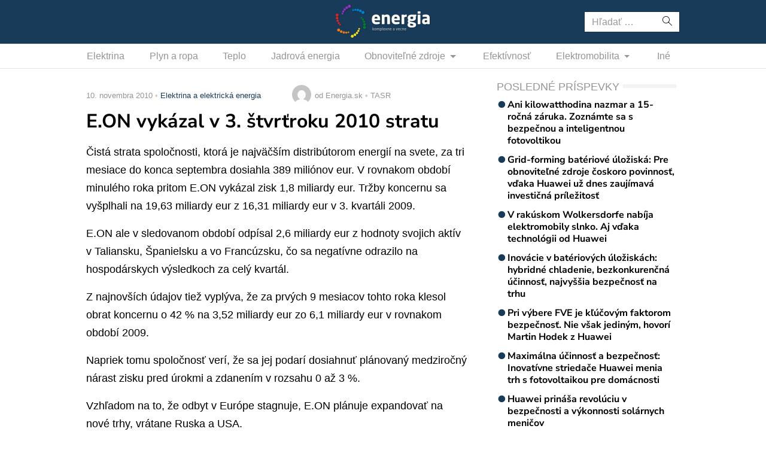

--- FILE ---
content_type: text/html; charset=UTF-8
request_url: https://www.energia.sk/eon-vykazal-v-3-stvrtroku-2010-stratu/
body_size: 10525
content:
<!doctype html>
<html lang="sk-SK" prefix="og: http://ogp.me/ns#" class="no-js">
<head>
  <meta charset="utf-8">
  <meta http-equiv="x-ua-compatible" content="ie=edge">
  <meta name="viewport" content="width=device-width, initial-scale=1">
    <title>E.ON vykázal v 3. štvrťroku 2010 stratu - Energia.sk</title>
<meta name='robots' content='max-image-preview:large' />

<!-- This site is optimized with the Yoast SEO plugin v8.4 - https://yoast.com/wordpress/plugins/seo/ -->
<link rel="canonical" href="https://www.energia.sk/eon-vykazal-v-3-stvrtroku-2010-stratu/" />
<meta property="og:locale" content="sk_SK" />
<meta property="og:type" content="article" />
<meta property="og:title" content="E.ON vykázal v 3. štvrťroku 2010 stratu - Energia.sk" />
<meta property="og:description" content="Berlín 10. novembra (TASR) &#8211; Nemecký energetický gigant E.ON zaznamenal v 3. štvrťroku 2010 stratu. Dôvodom sú jednorazové náklady, ktoré prekonali aj nárast tržieb o 20 %.Čistá strata spoločnosti, ktorá je najväčším distribútorom energií na svete, za tri mesiace do konca septembra dosiahla 389 miliónov eur. V rovnakom období minulého roka pritom E.ON vykázal zisk 1,8 miliardy eur. Tržby koncernu sa vyšplhali na 19,63 miliardy eur z 16,31 miliardy eur v 3. kvartáli 2009. E.ON ale v sledovanom období odpísal 2,6 miliardy eur z hodnoty svojich aktív v Taliansku, Španielsku a vo Francúzsku, čo sa negatívne odrazilo na hospodárskych výsledkoch za celý kvartál. Z najnovších údajov tiež vyplýva, že za prvých 9 mesiacov tohto roka klesol obrat koncernu o 42 % na 3,52 miliardy eur zo 6,1 miliardy eur v rovnakom období 2009. Napriek tomu spoločnosť verí, že sa jej podarí dosiahnuť plánovaný medziročný nárast zisku pred úrokmi a zdanením v rozsahu 0 až 3 %. Vzhľadom na to, že odbyt v Európe stagnuje, E.ON plánuje expandovať na nové trhy, vrátane Ruska a USA. Informovali o tom agentúry Reuters a AP. Copyright © TASR 2010 (Zobraziť celý článok)" />
<meta property="og:site_name" content="Energia.sk" />
<meta property="article:section" content="Elektrina a elektrická energia" />
<meta property="article:published_time" content="2010-11-10T17:45:55+01:00" />
<meta property="fb:app_id" content="641384982725541" />
<meta name="twitter:card" content="summary_large_image" />
<meta name="twitter:description" content="Berlín 10. novembra (TASR) &#8211; Nemecký energetický gigant E.ON zaznamenal v 3. štvrťroku 2010 stratu. Dôvodom sú jednorazové náklady, ktoré prekonali aj nárast tržieb o 20 %.Čistá strata spoločnosti, ktorá je najväčším distribútorom energií na svete, za tri mesiace do konca septembra dosiahla 389 miliónov eur. V rovnakom období minulého roka pritom E.ON vykázal zisk 1,8 miliardy eur. Tržby koncernu sa vyšplhali na 19,63 miliardy eur z 16,31 miliardy eur v 3. kvartáli 2009. E.ON ale v sledovanom období odpísal 2,6 miliardy eur z hodnoty svojich aktív v Taliansku, Španielsku a vo Francúzsku, čo sa negatívne odrazilo na hospodárskych výsledkoch za celý kvartál. Z najnovších údajov tiež vyplýva, že za prvých 9 mesiacov tohto roka klesol obrat koncernu o 42 % na 3,52 miliardy eur zo 6,1 miliardy eur v rovnakom období 2009. Napriek tomu spoločnosť verí, že sa jej podarí dosiahnuť plánovaný medziročný nárast zisku pred úrokmi a zdanením v rozsahu 0 až 3 %. Vzhľadom na to, že odbyt v Európe stagnuje, E.ON plánuje expandovať na nové trhy, vrátane Ruska a USA. Informovali o tom agentúry Reuters a AP. Copyright © TASR 2010 (Zobraziť celý článok)" />
<meta name="twitter:title" content="E.ON vykázal v 3. štvrťroku 2010 stratu - Energia.sk" />
<!-- / Yoast SEO plugin. -->

<link rel='dns-prefetch' href='//securepubads.g.doubleclick.net' />
<link rel='dns-prefetch' href='//cdnjs.cloudflare.com' />
<link rel='dns-prefetch' href='//www.energia.sk' />
<link rel='dns-prefetch' href='//fonts.googleapis.com' />
<script type="text/javascript">
/* <![CDATA[ */
window._wpemojiSettings = {"baseUrl":"https:\/\/s.w.org\/images\/core\/emoji\/15.0.3\/72x72\/","ext":".png","svgUrl":"https:\/\/s.w.org\/images\/core\/emoji\/15.0.3\/svg\/","svgExt":".svg","source":{"concatemoji":"\/\/www.energia.sk\/wp\/wp-includes\/js\/wp-emoji-release.min.js?ver=6.6.2"}};
/*! This file is auto-generated */
!function(i,n){var o,s,e;function c(e){try{var t={supportTests:e,timestamp:(new Date).valueOf()};sessionStorage.setItem(o,JSON.stringify(t))}catch(e){}}function p(e,t,n){e.clearRect(0,0,e.canvas.width,e.canvas.height),e.fillText(t,0,0);var t=new Uint32Array(e.getImageData(0,0,e.canvas.width,e.canvas.height).data),r=(e.clearRect(0,0,e.canvas.width,e.canvas.height),e.fillText(n,0,0),new Uint32Array(e.getImageData(0,0,e.canvas.width,e.canvas.height).data));return t.every(function(e,t){return e===r[t]})}function u(e,t,n){switch(t){case"flag":return n(e,"\ud83c\udff3\ufe0f\u200d\u26a7\ufe0f","\ud83c\udff3\ufe0f\u200b\u26a7\ufe0f")?!1:!n(e,"\ud83c\uddfa\ud83c\uddf3","\ud83c\uddfa\u200b\ud83c\uddf3")&&!n(e,"\ud83c\udff4\udb40\udc67\udb40\udc62\udb40\udc65\udb40\udc6e\udb40\udc67\udb40\udc7f","\ud83c\udff4\u200b\udb40\udc67\u200b\udb40\udc62\u200b\udb40\udc65\u200b\udb40\udc6e\u200b\udb40\udc67\u200b\udb40\udc7f");case"emoji":return!n(e,"\ud83d\udc26\u200d\u2b1b","\ud83d\udc26\u200b\u2b1b")}return!1}function f(e,t,n){var r="undefined"!=typeof WorkerGlobalScope&&self instanceof WorkerGlobalScope?new OffscreenCanvas(300,150):i.createElement("canvas"),a=r.getContext("2d",{willReadFrequently:!0}),o=(a.textBaseline="top",a.font="600 32px Arial",{});return e.forEach(function(e){o[e]=t(a,e,n)}),o}function t(e){var t=i.createElement("script");t.src=e,t.defer=!0,i.head.appendChild(t)}"undefined"!=typeof Promise&&(o="wpEmojiSettingsSupports",s=["flag","emoji"],n.supports={everything:!0,everythingExceptFlag:!0},e=new Promise(function(e){i.addEventListener("DOMContentLoaded",e,{once:!0})}),new Promise(function(t){var n=function(){try{var e=JSON.parse(sessionStorage.getItem(o));if("object"==typeof e&&"number"==typeof e.timestamp&&(new Date).valueOf()<e.timestamp+604800&&"object"==typeof e.supportTests)return e.supportTests}catch(e){}return null}();if(!n){if("undefined"!=typeof Worker&&"undefined"!=typeof OffscreenCanvas&&"undefined"!=typeof URL&&URL.createObjectURL&&"undefined"!=typeof Blob)try{var e="postMessage("+f.toString()+"("+[JSON.stringify(s),u.toString(),p.toString()].join(",")+"));",r=new Blob([e],{type:"text/javascript"}),a=new Worker(URL.createObjectURL(r),{name:"wpTestEmojiSupports"});return void(a.onmessage=function(e){c(n=e.data),a.terminate(),t(n)})}catch(e){}c(n=f(s,u,p))}t(n)}).then(function(e){for(var t in e)n.supports[t]=e[t],n.supports.everything=n.supports.everything&&n.supports[t],"flag"!==t&&(n.supports.everythingExceptFlag=n.supports.everythingExceptFlag&&n.supports[t]);n.supports.everythingExceptFlag=n.supports.everythingExceptFlag&&!n.supports.flag,n.DOMReady=!1,n.readyCallback=function(){n.DOMReady=!0}}).then(function(){return e}).then(function(){var e;n.supports.everything||(n.readyCallback(),(e=n.source||{}).concatemoji?t(e.concatemoji):e.wpemoji&&e.twemoji&&(t(e.twemoji),t(e.wpemoji)))}))}((window,document),window._wpemojiSettings);
/* ]]> */
</script>
<link rel="stylesheet" href="https://cdn.sita.sk/scripts/energia2/fe0852ba72fe9ffd16277c86890b3866.css" type="text/css" media="all" /> <!-- Cache! -->
<link rel="https://api.w.org/" href="https://www.energia.sk/wp-json/" /><link rel="alternate" title="JSON" type="application/json" href="https://www.energia.sk/wp-json/wp/v2/posts/1682" /><link rel="EditURI" type="application/rsd+xml" title="RSD" href="https://www.energia.sk/wp/xmlrpc.php?rsd" />
<meta name="generator" content="WordPress 6.6.2" />
<link rel='shortlink' href='https://www.energia.sk/?p=1682' />
<link rel="alternate" title="oEmbed (JSON)" type="application/json+oembed" href="https://www.energia.sk/wp-json/oembed/1.0/embed?url=https%3A%2F%2Fwww.energia.sk%2Feon-vykazal-v-3-stvrtroku-2010-stratu%2F" />
<link rel="alternate" title="oEmbed (XML)" type="text/xml+oembed" href="https://www.energia.sk/wp-json/oembed/1.0/embed?url=https%3A%2F%2Fwww.energia.sk%2Feon-vykazal-v-3-stvrtroku-2010-stratu%2F&#038;format=xml" />
  <!--[if lt IE 9]>
  <script src="//www.energia.sk/app/themes/amp-energia/dist/scripts/shim/iefixes.js"></script>
  <script src="//www.energia.sk/app/themes/amp-energia/dist/scripts/shim/html5shiv.min.js"></script>
  <![endif]-->
  <script>document.documentElement.className = document.documentElement.className.replace("no-js","js");</script>
  <script>
    if(typeof Array.isArray !== "function") {
      document.write('<script src="//www.energia.sk/app/themes/amp-energia/dist/scripts/shim/es5shim.js"></sc' + 'ript>');
      document.write('<script src="//www.energia.sk/app/themes/amp-energia/dist/scripts/shim/es5sham.js"></sc' + 'ript>');
    }
    if(typeof Symbol !== "function") {
      //document.write('<script src=""></sc' + 'ript>');
      document.write('<script src="//www.energia.sk/app/themes/amp-energia/dist/scripts/shim/babel-polyfill.js"></sc' + 'ript>');
    }
  </script>
  <link rel="alternate" href="https://www.energia.sk/eon-vykazal-v-3-stvrtroku-2010-stratu/" hreflang="sk-SK" />
        <script id='amp/ads' src='//www.energia.sk/app/themes/amp-energia/dist/scripts/show_ads.js'></script><link rel="icon" href="https://cdn.sita.sk/sites/38/2020/03/cropped-favicon-160x160.png" sizes="32x32" />
<link rel="icon" href="https://cdn.sita.sk/sites/38/2020/03/cropped-favicon-255x255.png" sizes="192x192" />
<link rel="apple-touch-icon" href="https://cdn.sita.sk/sites/38/2020/03/cropped-favicon-255x255.png" />
<meta name="msapplication-TileImage" content="https://cdn.sita.sk/sites/38/2020/03/cropped-favicon-312x312.png" />
  
<script async src="https://securepubads.g.doubleclick.net/tag/js/gpt.js"></script>
<script>
    var googletag = googletag || {};
    googletag.cmd = googletag.cmd || [];

    googletag.cmd.push(function () {
        googletag.pubads().setTargeting('posttype', ['post']);
        googletag.pubads().setTargeting('category', ['elektrina']);
        googletag.pubads().setTargeting('post_id', ['1682']);
        googletag.pubads().setTargeting('conditional_tags', ['is_single', 'is_singular']);


        var googleAdsSidebar1Mapping = googletag.sizeMapping()
            .addSize([0, 0], [])
            .addSize([768, 0], ['fluid', [1, 1], [300, 250], [300, 300], [300, 600]])
            .build();

        var googleAdsSidebar2Mapping = googletag.sizeMapping()
            .addSize([0, 0], [])
            .addSize([768, 0], ['fluid', [1, 1], [300, 250], [300, 300], [300, 600]])
            .build();

        var googleAdsContentMapping = googletag.sizeMapping()
            .addSize([0, 0],   ['fluid', [1, 1], [300, 100], [300, 160]])
            .addSize([352, 0], ['fluid', [1, 1], [300, 100], [300, 160], [320, 100]])
            .addSize([500, 0], ['fluid', [1, 1], [300, 100], [300, 160], [320, 100], [468, 60]])
            .addSize([622, 0], ['fluid', [1, 1], [300, 100], [300, 160], [320, 100], [468, 60], [590, 90]])
            .addSize([672, 0], ['fluid', [1, 1], [300, 100], [300, 160], [320, 100], [468, 60], [590, 90], [640, 100]])
            .build();

        var googleAdsContent2Mapping = googletag.sizeMapping()
            .addSize([0, 0],   ['fluid', [1, 1], [300, 100], [300, 250], [300, 300], [300, 251], [300, 600]])
            .addSize([352, 0], ['fluid', [1, 1], [300, 100], [300, 250], [300, 300], [300, 251], [300, 600], [320, 480]])
            .addSize([368, 0], ['fluid', [1, 1], [300, 100], [300, 250], [300, 300], [300, 251], [300, 600], [320, 480], [336, 280]])
            .addSize([500, 0], ['fluid', [1, 1], [300, 100], [300, 250], [300, 300], [300, 251], [300, 600], [320, 480], [336, 280], [468, 60]])
            .addSize([512, 0], ['fluid', [1, 1], [300, 100], [300, 250], [300, 300], [300, 251], [300, 600], [320, 480], [336, 280], [468, 60], [480, 320]])
            .addSize([632, 0], ['fluid', [1, 1], [300, 100], [300, 250], [300, 300], [300, 251], [300, 600], [320, 480], [336, 280], [468, 60], [480, 320], [600,100]])
            .addSize([672, 0], ['fluid', [1, 1], [300, 100], [300, 250], [300, 300], [336, 280], [468, 60] , [480, 320], [600, 100], [640, 100], [640, 360]])
            .build();

        var googleAdsContent3Mapping = googletag.sizeMapping()
            .addSize([0, 0],   ['fluid', [1, 1], [300, 100], [300, 250], [300, 300], [300, 251], [300, 600]])
            .addSize([352, 0], ['fluid', [1, 1], [300, 100], [300, 250], [300, 300], [300, 251], [300, 600], [320, 480]])
            .addSize([368, 0], ['fluid', [1, 1], [300, 100], [300, 250], [300, 300], [300, 251], [300, 600], [320, 480], [336, 280]])
            .addSize([500, 0], ['fluid', [1, 1], [300, 100], [300, 250], [300, 300], [300, 251], [300, 600], [320, 480], [336, 280], [468, 60]])
            .addSize([512, 0], ['fluid', [1, 1], [300, 100], [300, 250], [300, 300], [300, 251], [300, 600], [320, 480], [336, 280], [468, 60], [480, 320]])
            .addSize([632, 0], ['fluid', [1, 1], [300, 100], [300, 250], [300, 300], [300, 251], [300, 600], [320, 480], [336, 280], [468, 60], [480, 320], [600,100]])
            .addSize([672, 0], ['fluid', [1, 1], [300, 100], [300, 250], [300, 300], [336, 280], [468, 60] , [480, 320], [600, 100], [640, 100], [640, 360]])
            .build();

        var googleAdsWideMapping = googletag.sizeMapping()
            .addSize([0, 0],   ['fluid', [1, 1], [300, 100], [300, 150], [300, 250], [300, 300]])
            .addSize([320, 0], ['fluid', [1, 1], [300, 100], [300, 150], [300, 250], [300, 300], [320, 100]])
            .addSize([336, 0], ['fluid', [1, 1], [300, 100], [300, 150], [300, 250], [300, 300], [320, 100], [336, 280]])
            .addSize([468, 0], ['fluid', [1, 1], [300, 100], [300, 150], [300, 250], [300, 300], [320, 100], [336, 280], [468, 60]])
            .addSize([700, 0], ['fluid', [1, 1], [468, 60], [700, 300]])
            .addSize([728, 0], ['fluid', [1, 1], [468, 60], [728, 90], [700, 300]])
            .addSize([970, 0], ['fluid', [1, 1], [728, 90], [970, 90], [970, 250]])
            .addSize([1000, 0], ['fluid', [1, 1], [728, 90], [970, 90], [970, 250], [1000, 100], [1000, 200], [1000, 300]])
            .build();

        var googleAdsBrandingSidesMappingLeft = googletag.sizeMapping()
            .addSize([0, 0], [])
            .addSize([1002, 0], ['fluid', [1, 1], [120, 600], [160, 600], [160, 900], [200, 600], [300, 800]])
            .build();

        var googleAdsBrandingSidesMappingRight = googletag.sizeMapping()
            .addSize([0, 0], [])
            .addSize([1002, 0], ['fluid', [1, 1], [120, 601], [160, 601], [160, 901], [200, 601], [300, 801]])
            .build();


        googletag.defineSlot('/35116881/energia.sk/branding_center', [], 'div-gpt-ad-energia-0')
            .addService(googletag.pubads()).defineSizeMapping(googleAdsWideMapping);
        googletag.defineSlot('/35116881/energia.sk/branding_left', [], 'div-gpt-ad-energia-1')
            .addService(googletag.pubads()).defineSizeMapping(googleAdsBrandingSidesMappingLeft);
        googletag.defineSlot('/35116881/energia.sk/branding_right', [], 'div-gpt-ad-energia-2')
            .addService(googletag.pubads()).defineSizeMapping(googleAdsBrandingSidesMappingRight);
        googletag.defineSlot('/35116881/energia.sk/content_1', [], 'div-gpt-ad-energia-4')
            .addService(googletag.pubads()).defineSizeMapping(googleAdsContentMapping);
        googletag.defineSlot('/35116881/energia.sk/content_2', [], 'div-gpt-ad-energia-5')
            .addService(googletag.pubads()).defineSizeMapping(googleAdsContent2Mapping);
        googletag.defineSlot('/35116881/energia.sk/content_3', [], 'div-gpt-ad-energia-6')
            .addService(googletag.pubads()).defineSizeMapping(googleAdsContent3Mapping);
        googletag.defineSlot('/35116881/energia.sk/sidebar_1', [], 'div-gpt-ad-energia-7')
            .addService(googletag.pubads()).defineSizeMapping(googleAdsSidebar1Mapping);
        googletag.defineSlot('/35116881/energia.sk/sidebar_2', [], 'div-gpt-ad-energia-8')
            .addService(googletag.pubads()).defineSizeMapping(googleAdsSidebar2Mapping);
        googletag.defineSlot('/35116881/energia.sk/nonstandard', [1, 1], 'div-gpt-ad-nonstandard')
            .addService(googletag.pubads());

        googletag.pubads().enableSingleRequest();
        // googletag.pubads().collapseEmptyDivs(true);
        googletag.pubads().setSafeFrameConfig({
            allowOverlayExpansion: true,
            allowPushExpansion: true,
            sandbox: true
        });
        googletag.pubads().enableLazyLoad({
            fetchMarginPercent: 100,
            renderMarginPercent: 100,
            mobileScaling: 2.0
        });
        googletag.pubads().setCentering(true);
        googletag.enableServices();
    });
</script>

<script async
        src="https://pagead2.googlesyndication.com/pagead/js/adsbygoogle.js"></script>
<script>
  (adsbygoogle = window.adsbygoogle || []).push({
    google_ad_client: "ca-pub-8122569195373301",
    enable_page_level_ads: true
  });
</script>

<script data-ad-client="ca-pub-8122569195373301" async src="https://pagead2.googlesyndication.com/pagead/js/adsbygoogle.js"></script>
  <script type="text/javascript">
    var ajaxurl = "\/wp\/wp-admin\/admin-ajax.php"  </script>
</head>
<body class="post-template-default single single-post postid-1682 single-format-standard amp-skin-default">
<header am-Header="type:post">
        <div am-TopBar-Wrapper>
        <div am-Container>
            <div am-TopBar></div>
        </div>
    </div>    <div am-Header-Container="style:brand">
        <div am-Container="">
            <div am-Navbar="style:brand static">
                                    <div am-Navbar-Facebook>
                        <div am-NavbarFacebook>
                            <a am-NavbarFacebook-Share js-OpenWindow
                               href="https://www.facebook.com/sharer/sharer.php?u=https://www.energia.sk/eon-vykazal-v-3-stvrtroku-2010-stratu/">Zdieľaj</a>
                            <div am-NavbarFacebook-Twitter>
                                <a am-TwitterButton class="twitter-share-button" js-OpenWindow href="https://twitter.com/intent/tweet?text=https://www.energia.sk/eon-vykazal-v-3-stvrtroku-2010-stratu/" target="_blank" data-size="large"><span class="icon-twitter"></span> </a>                            </div>
                                                    </div>
                    </div>
                                <a am-NavbarBrand href="https://www.energia.sk"><img src="https://cdn.sita.sk/sites/38/2020/02/logo.png" alt=""></a>
                <div am-Navbar-Search>
                    <form role="search" method="get" class="search-form" action="https://www.energia.sk/">
  <label>
    <span class="screen-reader-text">Hľadať:</span>
    <input type="search" class="search-field" placeholder="Hľadať &hellip;" value="" name="s" />
  </label>
  <button type="submit" class="search-submit"><span class="icon-search"></span></button>
</form>
                </div>

                <button am-NavbarToggler type="button" data-toggle="collapse" data-target="#navbar-top-collapse">
                    <span am-NavbarToggler-Text>Menu</span> <span am-NavbarToggler-Icon><span class="icon-menu"></span></span>
                </button>
            </div>
        </div>
    </div>
    <div am-Header-Container="style:nav">
        <div am-Container="">
            <nav am-Navbar="style:nav mobile:padding mobile:absolute">
                <ul id="navbar-top-collapse" am-Navbar-Nav="style:primary" am-Nav="pills" am-collapse><li id="menu-item-search" am-Nav-Search am-Nav-Item="style:search"><form role="search" method="get" class="search-form" action="https://www.energia.sk/">
  <label>
    <span class="screen-reader-text">Hľadať:</span>
    <input type="search" class="search-field" placeholder="Hľadať &hellip;" value="" name="s" />
  </label>
  <button type="submit" class="search-submit"><span class="icon-search"></span></button>
</form>
</li><li id="menu-item-31687" am-Nav-Item="menu-item menu-item-type-taxonomy menu-item-object-category menu-item-31687"><a title="Elektrina" am-Nav-Link="" href="https://www.energia.sk/kategoria/elektrina/">Elektrina</a></li>
<li id="menu-item-31699" am-Nav-Item="menu-item menu-item-type-taxonomy menu-item-object-category menu-item-31699"><a title="Plyn a ropa" am-Nav-Link="" href="https://www.energia.sk/kategoria/plyn-a-ropa/">Plyn a ropa</a></li>
<li id="menu-item-31700" am-Nav-Item="menu-item menu-item-type-taxonomy menu-item-object-category menu-item-31700"><a title="Teplo" am-Nav-Link="" href="https://www.energia.sk/kategoria/teplo/">Teplo</a></li>
<li id="menu-item-31691" am-Nav-Item="menu-item menu-item-type-taxonomy menu-item-object-category menu-item-31691"><a title="Jadrová energia" am-Nav-Link="" href="https://www.energia.sk/kategoria/jadrova-energia/">Jadrová energia</a></li>
<li id="menu-item-31692" am-Nav-Item="menu-item menu-item-type-taxonomy menu-item-object-category menu-item-has-children menu-item-31692 dropdown"><a title="Obnoviteľné zdroje" am-Nav-Link="" href="https://www.energia.sk/kategoria/obnovitelne-zdroje/" data-toggle="dropdown" class="dropdown-toggle" aria-haspopup="true">Obnoviteľné zdroje <span class="caret"></span></a>
<ul role="menu" am-Dropdown-menu>
	<li id="menu-item-31693" am-Nav-Item="menu-item menu-item-type-taxonomy menu-item-object-category menu-item-31693"><a title="Biomasa" am-Nav-Link="" href="https://www.energia.sk/kategoria/obnovitelne-zdroje/biomasa/">Biomasa</a></li>
	<li id="menu-item-31694" am-Nav-Item="menu-item menu-item-type-taxonomy menu-item-object-category menu-item-31694"><a title="Geotermálna energia" am-Nav-Link="" href="https://www.energia.sk/kategoria/obnovitelne-zdroje/geotermalna-energia/">Geotermálna energia</a></li>
	<li id="menu-item-31695" am-Nav-Item="menu-item menu-item-type-taxonomy menu-item-object-category menu-item-31695"><a title="Slnečná energia" am-Nav-Link="" href="https://www.energia.sk/kategoria/obnovitelne-zdroje/slnecna-energia/">Slnečná energia</a></li>
	<li id="menu-item-31696" am-Nav-Item="menu-item menu-item-type-taxonomy menu-item-object-category menu-item-31696"><a title="Veterná energia" am-Nav-Link="" href="https://www.energia.sk/kategoria/obnovitelne-zdroje/veterna-energia/">Veterná energia</a></li>
	<li id="menu-item-31697" am-Nav-Item="menu-item menu-item-type-taxonomy menu-item-object-category menu-item-31697"><a title="Vodná energia" am-Nav-Link="" href="https://www.energia.sk/kategoria/obnovitelne-zdroje/vodna-energia/">Vodná energia</a></li>
</ul>
</li>
<li id="menu-item-31686" am-Nav-Item="menu-item menu-item-type-taxonomy menu-item-object-category menu-item-31686"><a title="Efektívnosť" am-Nav-Link="" href="https://www.energia.sk/kategoria/efektivnost/">Efektívnosť</a></li>
<li id="menu-item-31688" am-Nav-Item="menu-item menu-item-type-taxonomy menu-item-object-category menu-item-has-children menu-item-31688 dropdown"><a title="Elektromobilita" am-Nav-Link="" href="https://www.energia.sk/kategoria/elektromobilita/" data-toggle="dropdown" class="dropdown-toggle" aria-haspopup="true">Elektromobilita <span class="caret"></span></a>
<ul role="menu" am-Dropdown-menu>
	<li id="menu-item-31689" am-Nav-Item="menu-item menu-item-type-taxonomy menu-item-object-category menu-item-31689"><a title="Elektromobily" am-Nav-Link="" href="https://www.energia.sk/kategoria/elektromobilita/elektromobily/">Elektromobily</a></li>
	<li id="menu-item-31690" am-Nav-Item="menu-item menu-item-type-taxonomy menu-item-object-category menu-item-31690"><a title="Nabíjacie stanice na elektromobily" am-Nav-Link="" href="https://www.energia.sk/kategoria/elektromobilita/nabijacie-stanice/">Nabíjacie stanice na elektromobily</a></li>
</ul>
</li>
<li id="menu-item-31698" am-Nav-Item="menu-item menu-item-type-taxonomy menu-item-object-category current-post-ancestor current-menu-parent current-post-parent menu-item-31698"><a title="Iné" am-Nav-Link="" href="https://www.energia.sk/kategoria/ostatne/">Iné</a></li>
</ul></nav>
        </div>
    </div>
</header>
<div am-Branding>
    <div am-Branding-Item="left">
        <!-- /35116881/energia.sk/branding_left -->
        <div id='div-gpt-ad-energia-1'>
            <script>
                googletag.cmd.push(function() { googletag.display('div-gpt-ad-energia-1'); });
            </script>
        </div>
    </div>

    <div am-Branding-Item="right">
        <!-- /35116881/energia.sk/branding_right -->
        <div id='div-gpt-ad-energia-2'>
            <script>
                googletag.cmd.push(function() { googletag.display('div-gpt-ad-energia-2'); });
            </script>
        </div>
    </div>

    <div am-Branding-Item="center">
        <!-- /35116881/energia.sk/branding_center -->
        <div id='div-gpt-ad-energia-0'>
            <script>
                googletag.cmd.push(function() { googletag.display('div-gpt-ad-energia-0'); });
            </script>
        </div>
    </div>
</div>

<div id='div-gpt-ad-nonstandard'>
    <script>
        googletag.cmd.push(function() { googletag.display('div-gpt-ad-nonstandard'); });
    </script>
</div>

<div am-BrowserAlert>
  <div am-BrowserAlert-Alert>
    Používate <strong>zastaralý</strong> prehliadač, stránka sa nemusí zobraziť správne, môže sa zobrazovať pomaly, alebo môžu nastať iné problémy pri prehliadaní stránky. Odporúčame Vám <a href="http://browsehappy.com/" target="_blank">stiahnuť si nový prehliadač tu</a>.  </div>
</div>
      <script type='text/javascript' data-cfasync="false" async="true"
              src='//www.energia.sk/app/themes/base/lib/vendor/bj-lazy-load/js/bj-lazy-load.js?ver=3'></script><main am-Main>
  <div am-Main-Container="style:first" am-Container><div am-Content>
    <div am-Content-Container>
        <span js-ViewsCount="1682"></span>        
        
            <div am-Meta="style:top">
        <div am-Meta-Row>
            <div am-Meta-Meta>
      <span am-Meta-Metadata="date" title="10. novembra 2010 17:45">
        10. novembra 2010      </span><span am-Meta-Metadata="categories"><a href="https://www.energia.sk/kategoria/elektrina/">Elektrina a elektrická energia</a></span>                <span am-Meta-MetadataWrap>
<span am-Meta-Metadata="avatar">
        <span am-Avatar="style:meta"><img alt='' src='https://secure.gravatar.com/avatar/6f1023e917e27b680254c322b5b03327?s=32&#038;d=mm&#038;r=g' srcset='https://secure.gravatar.com/avatar/6f1023e917e27b680254c322b5b03327?s=64&#038;d=mm&#038;r=g 2x' class='avatar avatar-32 photo' height='32' width='32' decoding='async'/></span>
  </span><span am-Meta-Metadata="author">od Energia.sk</span><span am-Meta-Metadata="source">TASR</span>        </span>
            </div>
        </div>
    </div>

        
        <h1 am-Heading="size:h1">E.ON vykázal v 3. štvrťroku 2010 stratu</h1>
        
        
        <div am-ContentText="type:post">
            <p><span id="more-1682"></span>Čistá strata spoločnosti, ktorá je najväčším distribútorom energií na svete, za tri mesiace do konca septembra dosiahla 389 miliónov eur. V rovnakom období minulého roka pritom E.ON vykázal zisk 1,8 miliardy eur. Tržby koncernu sa vyšplhali na 19,63 miliardy eur z 16,31 miliardy eur v 3. kvartáli 2009.</p><!-- /35116881/energia.sk/content_2 -->
<div id='div-gpt-ad-energia-5'>
    <script>
        googletag.cmd.push(function() { googletag.display('div-gpt-ad-energia-5'); });
    </script>
</div>
 <p>E.ON ale v sledovanom období odpísal 2,6 miliardy eur z hodnoty svojich aktív v Taliansku, Španielsku a vo Francúzsku, čo sa negatívne odrazilo na hospodárskych výsledkoch za celý kvartál.</p> <p>Z najnovších údajov tiež vyplýva, že za prvých 9 mesiacov tohto roka klesol obrat koncernu o 42 % na 3,52 miliardy eur zo 6,1 miliardy eur v rovnakom období 2009.</p> <p>Napriek tomu spoločnosť verí, že sa jej podarí dosiahnuť plánovaný medziročný nárast zisku pred úrokmi a zdanením v rozsahu 0 až 3 %.</p> <p>Vzhľadom na to, že odbyt v Európe stagnuje, E.ON plánuje expandovať na nové trhy, vrátane Ruska a USA.</p> <p>Informovali o tom agentúry Reuters a AP.</p><!-- /35116881/energia.sk/content_3 -->
<div id='div-gpt-ad-energia-6'>
    <script>
        googletag.cmd.push(function() { googletag.display('div-gpt-ad-energia-6'); });
    </script>
</div>
 <p>Copyright © TASR 2010</p>         </div>
        
        
        <div am-Share>
    <div am-Share-Row>
        <div am-Share-Share>
            <a am-FacebookButton js-OpenWindow href="https://www.facebook.com/sharer/sharer.php?u=https://www.energia.sk/eon-vykazal-v-3-stvrtroku-2010-stratu/" target="_blank"><span class="icon-facebook"></span> Zdieľať</a>        </div>
        <div am-Share-Twitter>
            <a am-TwitterButton class="twitter-share-button" js-OpenWindow href="https://twitter.com/intent/tweet?text=https://www.energia.sk/eon-vykazal-v-3-stvrtroku-2010-stratu/" target="_blank" data-size="large"><span class="icon-twitter"></span> </a>        </div>
    </div>
</div>
            <div am-Content-Container="style:related-posts">
        <h2 am-Heading="style:top24"><span>K téme</span></h2>
    </div>

        <div>
    <img src="https://cdn.sita.sk/sites/38/2020/03/energia-newsletter.jpg" alt="">
</div>
<div am-Newsletter>
    <strong>Bezplatné novinky z Energia.sk raz týždenne:</strong>
    <form method="post" action="https://sita.ecomailapp.cz/public/subscribe/22/b6cffcc9a5bfa7e25701b93290a48d80" target="_blank">
        <div class="form-group">
            <input type="email" class="form-control" name="email" required="" placeholder="Váš E-mail">
        </div>
        <div class="form-group">
            <label><input type="checkbox" required name="newsletter-check" value="1"> Súhlasím s</label>
            <a href="/podmienky-pouzivania/" target="_blank">podmienkami používania</a> a potvrdzujem, že som sa oboznámil s <a href="https://www.energia.sk/ochrana-osobnych-udajov-a-cookies/" target="_blank">ochranou osobných údajov</a>
        </div>
        <button type="submit" am-Button="primary block" class="btn btn-primary">Prihlásiť na odber noviniek</button>
    </form>
</div>

        <div class="clearfix"></div>     </div>
</div><aside am-Sidebar="position:right">
  
      <div am-Sidebar-Container="style:widgets">
        <!-- /35116881/energia.sk/sidebar_1 -->
<div class="gpt-wrap is-sidebar1">
    <div am-Widget="amp_widget_dfp" id='div-gpt-ad-energia-7'>
        <script>
            googletag.cmd.push(function() { googletag.display('div-gpt-ad-energia-7'); });
        </script>
    </div>
</div>
<div am-Widget="amp_widget_lastcontests"><h2 am-Heading="style:widget"><span>Posledné príspevky</span></h2><a am-MediaRelatedLink href="https://www.energia.sk/ani-kilowatthodina-nazmar-a-15-rocna-zaruka-zoznamte-sa-s-bezpecnou-a-inteligentnou-fotovoltikou/">Ani kilowatthodina nazmar a 15-ročná záruka. Zoznámte sa s bezpečnou a inteligentnou fotovoltikou</a>
<a am-MediaRelatedLink href="https://www.energia.sk/grid-forming-bateriove-uloziska-pre-obnovitelne-zdroje-coskoro-povinnost-vdaka-huawei-uz-dnes-zaujimava-investicna-prilezitost/">Grid-forming batériové úložiská: Pre obnoviteľné zdroje čoskoro povinnosť, vďaka Huawei už dnes zaujímavá investičná príležitosť</a>
<a am-MediaRelatedLink href="https://www.energia.sk/v-rakuskom-wolkersdorfe-nabija-elektromobily-slnko-aj-vdaka-technologii-od-huawei/">V rakúskom Wolkersdorfe nabíja elektromobily slnko. Aj vďaka technológii od Huawei</a>
<a am-MediaRelatedLink href="https://www.energia.sk/inovacie-v-bateriovych-uloziskach-hybridne-chladenie-bezkonkurencna-ucinnost-najvyssia-bezpecnost-na-trhu/">Inovácie v batériových úložiskách: hybridné chladenie, bezkonkurenčná účinnosť, najvyššia bezpečnosť na trhu</a>
<a am-MediaRelatedLink href="https://www.energia.sk/pri-vybere-fve-je-klucovym-faktorom-bezpecnost-nie-vsak-jedinym-hovori-martin-hodek-z-huawei/">Pri výbere FVE je kľúčovým faktorom bezpečnosť. Nie však jediným, hovorí Martin Hodek z Huawei</a>
<a am-MediaRelatedLink href="https://www.energia.sk/maximalna-ucinnost-a-bezpecnost-inovativne-striedace-huawei-menia-trh-s-fotovoltaikou-pre-domacnosti/">Maximálna účinnosť a bezpečnosť: Inovatívne striedače Huawei menia trh s fotovoltaikou pre domácnosti</a>
<a am-MediaRelatedLink href="https://www.energia.sk/huawei-prinasa-revoluciu-v-bezpecnosti-a-vykonnosti-solarnych-menicov/">Huawei prináša revolúciu v bezpečnosti a výkonnosti solárnych meničov</a>
<a am-MediaRelatedLink href="https://www.energia.sk/spp-pokracuje-v-rokovaniach-o-zabezpeceni-tranzitu-plynu-cez-ukrajinu/">SPP pokračuje v rokovaniach o zabezpečení tranzitu plynu cez Ukrajinu</a>
<a am-MediaRelatedLink href="https://www.energia.sk/slovenske-elektrarne-uz-maju-vo-vyrobe-vsetky-svoje-jadrove-bloky-v-mochovciach-a-v-jaslovskych-bohuniciach/">Slovenské elektrárne už majú vo výrobe všetky svoje jadrové bloky v Mochovciach a v Jaslovských Bohuniciach</a>
<a am-MediaRelatedLink href="https://www.energia.sk/slovensko-ma-viacero-moznosti-na-zlepsenie-svojej-konkurencieschopnosti-v-europe-malo-by-investovat/">Slovensko má viacero možností na zlepšenie svojej konkurencieschopnosti v Európe, malo by investovať</a>
</div><div am-Widget="amp_widget_lastcontests"><h2 am-Heading="style:widget"><span>Kategórie</span></h2>
			<ul>
					<li class="cat-item cat-item-6"><a href="https://www.energia.sk/kategoria/efektivnost/">Efektívnosť v energetike</a>
</li>
	<li class="cat-item cat-item-4"><a href="https://www.energia.sk/kategoria/elektrina/">Elektrina a elektrická energia</a>
</li>
	<li class="cat-item cat-item-87"><a href="https://www.energia.sk/kategoria/elektromobilita/">Elektromobilita</a>
<ul class='children'>
	<li class="cat-item cat-item-89"><a href="https://www.energia.sk/kategoria/elektromobilita/elektromobily/">Elektromobily</a>
</li>
	<li class="cat-item cat-item-88"><a href="https://www.energia.sk/kategoria/elektromobilita/nabijacie-stanice/">Nabíjacie stanice na elektromobily</a>
</li>
</ul>
</li>
	<li class="cat-item cat-item-2"><a href="https://www.energia.sk/kategoria/jadrova-energia/">Jadrová energia</a>
</li>
	<li class="cat-item cat-item-3"><a href="https://www.energia.sk/kategoria/obnovitelne-zdroje/">Obnoviteľné zdroje OZE</a>
<ul class='children'>
	<li class="cat-item cat-item-93"><a href="https://www.energia.sk/kategoria/obnovitelne-zdroje/biomasa/">Biomasa</a>
</li>
	<li class="cat-item cat-item-94"><a href="https://www.energia.sk/kategoria/obnovitelne-zdroje/geotermalna-energia/">Geotermálna energia</a>
</li>
	<li class="cat-item cat-item-92"><a href="https://www.energia.sk/kategoria/obnovitelne-zdroje/slnecna-energia/">Slnečná energia</a>
</li>
	<li class="cat-item cat-item-90"><a href="https://www.energia.sk/kategoria/obnovitelne-zdroje/veterna-energia/">Veterná energia</a>
</li>
	<li class="cat-item cat-item-91"><a href="https://www.energia.sk/kategoria/obnovitelne-zdroje/vodna-energia/">Vodná energia</a>
</li>
</ul>
</li>
	<li class="cat-item cat-item-1"><a href="https://www.energia.sk/kategoria/ostatne/">Ostatné</a>
</li>
	<li class="cat-item cat-item-5"><a href="https://www.energia.sk/kategoria/plyn-a-ropa/">Plyn a ropa</a>
</li>
	<li class="cat-item cat-item-7"><a href="https://www.energia.sk/kategoria/teplo/">Teplo a tepelná energia</a>
</li>
	<li class="cat-item cat-item-344"><a href="https://www.energia.sk/kategoria/vodik/">Vodík</a>
</li>
			</ul>

			</div><!-- /35116881/energia.sk/sidebar_2 -->
<div am-Widget="amp_widget_dfp position:affix">
    <div class="affix" id='div-gpt-ad-energia-8'>
        <script>
            googletag.cmd.push(function() { googletag.display('div-gpt-ad-energia-8'); });
        </script>
    </div>
</div>

        <div am-Widget="amp_widget_facebookpage nohide">
            <div class="lazy lazy-hidden" data-lazy-type="facebook" data-html="&lt;div class=&quot;fb-page&quot; data-href=&quot;https://www.facebook.com/energiask/&quot; data-small-header=&quot;false&quot; data-adapt-container-width=&quot;true&quot; data-width=&quot;300&quot; data-hide-cover=&quot;false&quot; data-show-posts=&quot;false&quot; data-show-facepile=&quot;true&quot;&gt;&lt;/div&gt;"
                 data-lazy-delay="1000"></div>
            <div class="lazy-preloader-wrap lazy-preloader-wrap-facebookpage">
                <div class="lazy-preloader-animation"></div>
            </div>
        </div>

        <div am-Widget="amp_widget_twitter">
            <a class="twitter-timeline"  href="https://twitter.com/energiask" data-widget-id="717823288454545408">Tweets by @energiask</a>
            <script>!function(d,s,id){var js,fjs=d.getElementsByTagName(s)[0],p=/^http:/.test(d.location)?'http':'https';if(!d.getElementById(id)){js=d.createElement(s);js.id=id;js.src=p+"://platform.twitter.com/widgets.js";fjs.parentNode.insertBefore(js,fjs);}}(document,"script","twitter-wjs");</script>
        </div>

        <div am-Widget="amp_widget_vimeo">
            <h2 am-heading="style:secondary size:h2"><span><a href="https://vimeo.com/energiask">Videá na Vimeo.com</a></span></h2>
            <a href="https://vimeo.com/energiask" target="_blank">
                <img src="https://cdn.sita.sk/sites/38/2020/02/energia-sk-video.jpg" alt="Energia.sk Vimeo">
            </a>
        </div>
    </div>
</aside>
</div>
</main>
    <div am-Sites-Wrap>
        <div am-Container>
                    </div>
    </div>
<div am-Footer="style:copyright">
        <div am-Footer-Container am-Container>
        <div am-FooterSita>
            <div am-FooterSita-Copy>Copyright &copy; iSicommerce s.r.o. Všetky práva vyhradené. Vyhradzujeme si právo udeľovať súhlas na rozmnožovanie, šírenie a na verejný prenos obsahu.</div>
            <div am-FooterSita-Partners>
                <ul id="navbar-footer" am-Nav="style:footer"><li id="menu-item-29991" am-Nav-Item="menu-item menu-item-type-post_type menu-item-object-page menu-item-29991"><a title="Podmienky používania" am-Nav-Link="" href="https://www.energia.sk/podmienky-pouzivania/">Podmienky používania</a></li>
<li id="menu-item-29992" am-Nav-Item="menu-item menu-item-type-post_type menu-item-object-page menu-item-privacy-policy menu-item-29992"><a title="Ochrana osobných údajov a cookies" am-Nav-Link="" href="https://www.energia.sk/ochrana-osobnych-udajov-a-cookies/">Ochrana osobných údajov a cookies</a></li>
<li id="menu-item-32557" am-Nav-Item="gdpr-bar-open menu-item menu-item-type-custom menu-item-object-custom menu-item-32557"><a title="GDPR - Nastavenie sukromia" am-Nav-Link="" href="#">GDPR - Nastavenie sukromia</a></li>
<li id="menu-item-29993" am-Nav-Item="menu-item menu-item-type-custom menu-item-object-custom menu-item-29993"><a title="Mapa stránok" am-Nav-Link="" href="https://www.energia.sk/app/uploads/sitemap/38/index.xml">Mapa stránok</a></li>
<li id="menu-item-30006" am-Nav-Item="menu-item menu-item-type-post_type menu-item-object-page menu-item-30006"><a title="Kontakt" am-Nav-Link="" href="https://www.energia.sk/kontakt/">Kontakt</a></li>
</ul>            </div>
        </div>
    </div>
    </div>
  <script>
    if(!document.implementation.hasFeature("http://www.w3.org/TR/SVG11/feature#Image", "1.1")) {
      document.write('<script src="//www.energia.sk/app/themes/amp-energia/dist/scripts/shim/svgeezy.min.js"></sc' + 'ript>');
    }
  </script>
  <!--[if lt IE 9]>
    <script src="//www.energia.sk/app/themes/amp-energia/dist/scripts/shim/respond.min.js"></script>
    <script src="//www.energia.sk/app/themes/amp-energia/dist/scripts/shim/rem.min.js"></script>
    <![endif]-->
    <script>
    (function (i, s, o, g, r, a, m) {
      i['GoogleAnalyticsObject'] = r;
      i[r] = i[r] || function () {
          (i[r].q = i[r].q || []).push(arguments)
        }, i[r].l = 1 * new Date();
      a = s.createElement(o),
        m = s.getElementsByTagName(o)[0];
      a.async = 1;
      a.src = g;
      m.parentNode.insertBefore(a, m)
    })(window, document, 'script', '//www.google-analytics.com/analytics.js', 'ga');

    ga('create', 'UA-136103437-1', 'auto');

    
  ga('set', 'dimension1', 'post');
    ga('set', 'dimension2', 'is_single|is_singular');
    ga('set', 'dimension3', '1682');
      ga('set', 'dimension4', 'Elektrina a elektrická energia');
    ga('set', 'dimension6', 'tasr');
      ga('set', 'dimension8', typeof window.canRunAds !== "undefined" ? "false" : "true" );
  
    ga('send', 'pageview');
  </script>
      <!-- Google tag (gtag.js) -->
    <script async src="https://www.googletagmanager.com/gtag/js?id=G-MH6R2F07GY"></script>
    <script>
        window.dataLayer = window.dataLayer || [];
        function gtag(){dataLayer.push(arguments);}
        gtag('js', new Date());
        gtag('config', 'G-MH6R2F07GY');
    </script>
    <script>
    window.fbAsyncInit = function () {
      FB.init({
        appId: '641384982725541',
        xfbml: true,
        version: 'v2.8'
      });
    };

    (function (d, s, id) {
      var js, fjs = d.getElementsByTagName(s)[0];
      if (d.getElementById(id)) {
        return;
      }
      js = d.createElement(s);
      js.id = id;
      js.src = "//connect.facebook.net/sk_SK/all.js";
      fjs.parentNode.insertBefore(js, fjs);
    }(document, 'script', 'facebook-jssdk'));
  </script>
      <script>
        var gdprLink = document.querySelectorAll('[am-nav-item*="gdpr-bar-open"] a');
        if(gdprLink.length) {
            gdprLink[0].addEventListener('click', function(event) {
                googlefc.callbackQueue.push({'CONSENT_DATA_READY': () => googlefc.showRevocationMessage()});
                event.preventDefault();
                return false;
            });
        }
    </script>
    <script defer="defer" type="text/javascript" src="https://cdn.sita.sk/scripts/energia2/d424352413dcbfadc164728d4f5f5b10-deanedwards.js">/*Cache!*/</script>
<script defer src="https://static.cloudflareinsights.com/beacon.min.js/vcd15cbe7772f49c399c6a5babf22c1241717689176015" integrity="sha512-ZpsOmlRQV6y907TI0dKBHq9Md29nnaEIPlkf84rnaERnq6zvWvPUqr2ft8M1aS28oN72PdrCzSjY4U6VaAw1EQ==" data-cf-beacon='{"version":"2024.11.0","token":"58a53720dcc8476dbb1eaca2791345d5","r":1,"server_timing":{"name":{"cfCacheStatus":true,"cfEdge":true,"cfExtPri":true,"cfL4":true,"cfOrigin":true,"cfSpeedBrain":true},"location_startswith":null}}' crossorigin="anonymous"></script>
</body>
</html>


--- FILE ---
content_type: text/html; charset=utf-8
request_url: https://www.google.com/recaptcha/api2/aframe
body_size: 266
content:
<!DOCTYPE HTML><html><head><meta http-equiv="content-type" content="text/html; charset=UTF-8"></head><body><script nonce="uzkZwe3F3-weNYmENzHM3w">/** Anti-fraud and anti-abuse applications only. See google.com/recaptcha */ try{var clients={'sodar':'https://pagead2.googlesyndication.com/pagead/sodar?'};window.addEventListener("message",function(a){try{if(a.source===window.parent){var b=JSON.parse(a.data);var c=clients[b['id']];if(c){var d=document.createElement('img');d.src=c+b['params']+'&rc='+(localStorage.getItem("rc::a")?sessionStorage.getItem("rc::b"):"");window.document.body.appendChild(d);sessionStorage.setItem("rc::e",parseInt(sessionStorage.getItem("rc::e")||0)+1);localStorage.setItem("rc::h",'1769031690279');}}}catch(b){}});window.parent.postMessage("_grecaptcha_ready", "*");}catch(b){}</script></body></html>

--- FILE ---
content_type: application/javascript; charset=utf-8
request_url: https://fundingchoicesmessages.google.com/f/AGSKWxVGKwVZvT1YoOOaouIzNS_OGtBAeIDMqx9O726cOmT4GeNAqm8lBmaaOhKnm4fpO-sYsqyXP_t2Bosslm7KAkgvu3MRMjPWPbME68Bhow_AHAH1SOoO1a-qmuYD6aK2FMCxgkruV4d7UGt72kxAdIBwm5aVA9t9f2xjf2npblFKSyrDUIs-h2d2Di_8/_/proadvertising./ad728x90-/youradhere468-,970x90;-newsletter-ad-
body_size: -1288
content:
window['4b693907-547c-4d90-9ca5-5631e97a709e'] = true;